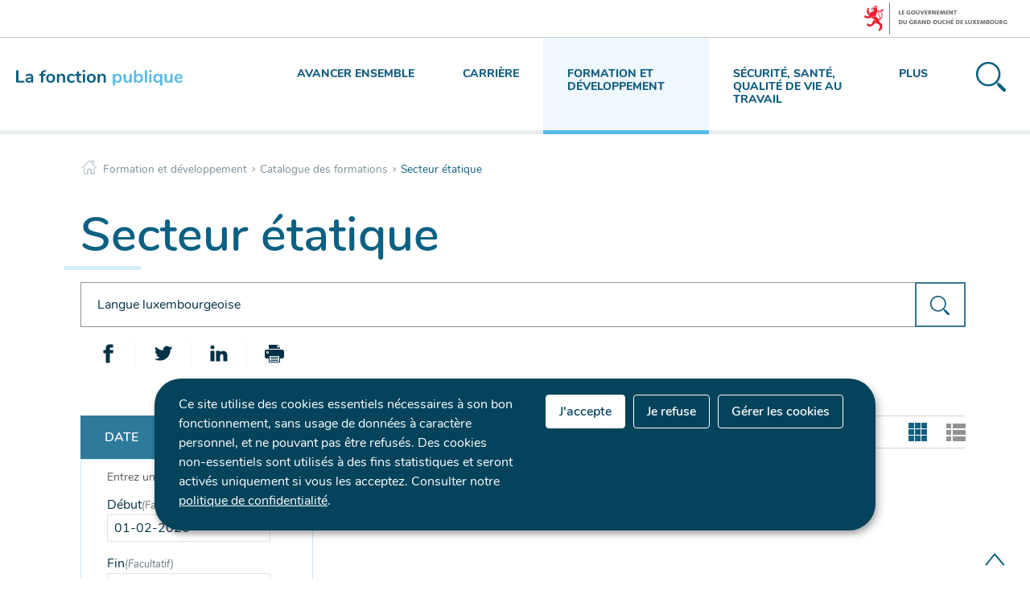

--- FILE ---
content_type: text/html;charset=utf-8
request_url: https://fonction-publique.public.lu/fr/formation-developpement/catalogue-formations/secteur-etatique.html?q=Langue+luxembourgeoise&r=f%2Faem_catalogue_formation_language%2Ffr&r=f%2Faem_catalogue_formation_sector%2Fetatique&r=f%2Faem_catalogue_formation_career_type%2Fcategorie+a&r=f%2Faem_catalogue_formation_career_type%2Fcategorie+b&r=f%2Faem_catalogue_formation_skills%2Fqualite+de+vie+au+travail&
body_size: 12098
content:

    
    <!doctype html>

    <!--[if IE 7]>
    <html dir="ltr" lang="fr" class="no-js ie ie7 ie-lt8 ie-lt9"><![endif]-->
    <!--[if IE 8]>
    <html dir="ltr" lang="fr" class="no-js ie ie8 ie-lt9"><![endif]-->
    <!--[if gte IE 9]>
    <html dir="ltr" lang="fr" class="no-js ie"><![endif]-->
    <!--[if !IE]><!-->
    <html class="no-js" dir="ltr" lang="fr">
    <!--<![endif]-->


    
    <head>
        <meta charset="utf-8"/>
        

        

    </meta>
    </meta>
    


        

        <script>
          ! function(e) {
            var a = e.style;
            e.className = "js" + (void 0 == a.flexWrap && void 0 == a.WebkitFlexWrap && void 0 == a.msFlexWrap ? " no-flexwrap" : "");
          }(document.documentElement);
        </script>

        <meta http-equiv="X-UA-Compatible" content="IE=edge"/>
        <meta name="viewport" content="width=device-width, initial-scale=1"/>

        
            <title>Secteur étatique &quot;Langue luxembourgeoise&quot; — Portail de la fonction publique - Luxembourg</title>
        
        

        
        
            <meta name="description"/>
        

        

    <link rel="apple-touch-icon" sizes="180x180" href="/etc.clientlibs/settings/wcm/designs/ctie/fonction_publique/clientlibs/default/resources/img/favicons/apple-touch-icon.png"/>
    <link rel="icon" type="image/png" sizes="32x32" href="/etc.clientlibs/settings/wcm/designs/ctie/fonction_publique/clientlibs/default/resources/img/favicons/favicon-32x32.png"/>
    <link rel="icon" type="image/png" sizes="16x16" href="/etc.clientlibs/settings/wcm/designs/ctie/fonction_publique/clientlibs/default/resources/img/favicons/favicon-16x16.png"/>
    <link rel="manifest" href="/etc.clientlibs/settings/wcm/designs/ctie/fonction_publique/clientlibs/default/resources/img/favicons/site.webmanifest"/>
    <link rel="mask-icon" href="/etc.clientlibs/settings/wcm/designs/ctie/fonction_publique/clientlibs/default/resources/img/favicons/safari-pinned-tab.svg" color="#5bbad5"/>
    <link rel="shortcut icon" href="/etc.clientlibs/settings/wcm/designs/ctie/fonction_publique/clientlibs/default/resources/img/favicons/favicon.ico"/>
    <meta name="msapplication-TileColor" content="#b91d47"/>
    <meta name="msapplication-TileImage" content="/etc.clientlibs/settings/wcm/designs/ctie/fonction_publique/clientlibs/default/resources/img/favicons/mstile-144x144.png"/>
    <meta name="msapplication-config" content="/etc.clientlibs/settings/wcm/designs/ctie/fonction_publique/clientlibs/default/resources/img/favicons/browserconfig.xml"/>
    <meta name="theme-color" content="#ffffff"/>

        
    <!--[if gte IE 9]><!-->

    
        
    
<link rel="stylesheet" href="/etc.clientlibs/settings/wcm/designs/ctie/fonction_publique/clientlibs/default.css" type="text/css">



    
    <!--<![endif]-->
    <!--TODO : check path for this item -->
    

    <!--[if lt IE 9]>
    <link rel="stylesheet" href="/etc.clientlibs/settings/wcm/designs/ctie/fonction_publique/clientlibs/default/resources/css/ie.css"/>
    <![endif]-->

    




        


        
            <script type="opt-in" data-type="application/javascript" data-name="adobedtm" data-src="//assets.adobedtm.com/990f8e50757a/e981bf2c9221/launch-c003663ce2e3.min.js" async></script>
        
        

    <!-- Facebook -->
    <meta property="og:type" content="article"/>
    <meta property="og:title" content="Secteur étatique"/>

    
    
        <meta property="og:description"/>
    

    <meta property="og:url"/>

    
        <meta property="og:image" content="http://fonction-publique.public.lu/dam-assets/pictures/photos/secteur-etatique.jpg/_jcr_content/renditions/thumb-xxhdpi.jpg"/>
        <meta property="og:image:type" content="image/png"/>
    
    

    

    <meta property="externalUrl"/>

    <!-- Twitter -->
    <meta property="twitter:card" content="summary"/>
    <meta property="twitter:title" content="Secteur étatique"/>

    
    
        <meta property="twitter:description"/>
    

    <meta property="twitter:url"/>

    
        <meta property="twitter:image" content="http://fonction-publique.public.lu/dam-assets/pictures/photos/secteur-etatique.jpg/_jcr_content/renditions/thumb-xxhdpi.jpg"/>
    
    
    


        <script src="//cdn.public.lu/vendor/html5shiv.js"></script>

        <script>
            function cookieExists (name) {
                var cks = document.cookie.split(';');
                for(var i = 0; i < cks.length; i++) {
                    if (cks[i].split('=')[0].trim() === name) {
                        return true;
                    }
                }
            }
            if (!cookieExists('isPublicWebsite')) {
                document.cookie = 'isPublicWebsite=true';
            }
        </script>

        
            
        

    </head>


    <body id="top" class=" ">
    

    
    
    
    <div class="skiplinks">
        <a href="#headernav">Menu de navigation principale</a>
        <a href="#main">Aller au contenu</a>
    </div>


    
    
    <div id="govbar" class="govbar">
        <span href="http://gouvernement.lu" class="govbar-logo" title="Le Gouvernement du Grand-Duché de Luxembourg">
                <img src="//cdn.public.lu/pictures/logos/gov/fr/gov-light.png" alt="Le Gouvernement du Grand-Duché de Luxembourg"/>
        </span>
        
    </div>
    


    
        
        




    
        
            
            


    

            
        
    


    

    

    
    <div class="page page--search-results ">

    
    
    <svg xmlns="http://www.w3.org/2000/svg" class="is-hidden iconset"><symbol viewBox="0 0 24 24" id="icon-hierarchy-error"><path d="M20.5 18c-.2-3.4-3-6-6.5-6h-2V5.9c1.4-.2 2.5-1.5 2.5-2.9 0-1.7-1.3-3-3-3s-3 1.3-3 3c0 1.5 1.1 2.7 2.5 2.9V12H9c-3.4 0-6.2 2.7-6.5 6-1.4.3-2.5 1.5-2.5 3 0 1.7 1.3 3 3 3s3-1.3 3-3c0-1.5-1.1-2.7-2.5-2.9C3.8 15.2 6.1 13 9 13h2v5.1c-1.4.2-2.5 1.5-2.5 2.9 0 1.7 1.3 3 3 3s3-1.3 3-3c0-1.5-1.1-2.7-2.5-2.9V13h2c2.9 0 5.2 2.2 5.5 5.1-1.4.2-2.5 1.4-2.5 2.9 0 1.7 1.3 3 3 3s3-1.3 3-3c0-1.5-1.1-2.7-2.5-3z"/></symbol><symbol viewBox="0 0 51.9 48.3" id="icon-home-breadcrumbs"><path d="M1 27.1c-.3 0-.5-.1-.7-.3-.4-.4-.4-1 0-1.4l25-25c.4-.4 1-.4 1.4 0l24.9 24.9c.4.4.4 1 0 1.4-.4.4-1 .4-1.4 0L26 2.4 1.7 26.8c-.2.2-.5.3-.7.3zM41.8 12.3c-.5 0-1-.4-1-1V3.7h-7.5c-.5 0-1-.4-1-1s.4-1 1-1h8.5c.5 0 1 .4 1 1v8.7c0 .5-.5.9-1 .9z"/><path d="M43.7 48.3H31.8c-.5 0-1-.4-1-1V32.8H20.7v14.5c0 .5-.4 1-1 1H8c-.5 0-1-.4-1-1V26.1c0-.5.4-1 1-1 .5 0 1 .4 1 1v20.2h9.8V31.8c0-.5.4-1 1-1h12.1c.5 0 1 .4 1 1v14.5h9.9V26.1c0-.5.4-1 1-1 .5 0 1 .4 1 1v21.2c-.1.5-.5 1-1.1 1z"/></symbol><symbol viewBox="0 0 51.9 48.3" id="icon-home-error"><path d="M1 27.1c-.3 0-.5-.1-.7-.3-.4-.4-.4-1 0-1.4l25-25c.4-.4 1-.4 1.4 0l24.9 24.9c.4.4.4 1 0 1.4-.4.4-1 .4-1.4 0L26 2.4 1.7 26.8c-.2.2-.5.3-.7.3zM41.8 12.3c-.5 0-1-.4-1-1V3.7h-7.5c-.5 0-1-.4-1-1s.4-1 1-1h8.5c.5 0 1 .4 1 1v8.7c0 .5-.5.9-1 .9z"/><path d="M43.7 48.3H31.8c-.5 0-1-.4-1-1V32.8H20.7v14.5c0 .5-.4 1-1 1H8c-.5 0-1-.4-1-1V26.1c0-.5.4-1 1-1 .5 0 1 .4 1 1v20.2h9.8V31.8c0-.5.4-1 1-1h12.1c.5 0 1 .4 1 1v14.5h9.9V26.1c0-.5.4-1 1-1 .5 0 1 .4 1 1v21.2c-.1.5-.5 1-1.1 1z"/></symbol><symbol viewBox="0 0 29.7 29.7" id="icon-search-anchor"><path id="search-anchor-search" d="M29.2 26.8l-5.1-5.1c-.5-.5-1.2-.6-1.8-.4l-1-1c4.3-4.8 4.1-12.2-.5-16.8C16-1.2 8.3-1.2 3.5 3.5c-4.8 4.8-4.8 12.5 0 17.3 4.6 4.6 12 4.8 16.8.5l1 1c-.3.6-.1 1.4.4 1.9l5.1 5.1c.7.7 1.8.7 2.4 0 .7-.8.7-1.8 0-2.5zm-9.8-7.4c-4 4-10.4 4-14.4 0S1 9 5 5s10.4-4 14.4 0c3.9 4 3.9 10.4 0 14.4z"/></symbol><symbol viewBox="0 0 29.7 29.7" id="icon-search-button"><path id="search-button-search" d="M29.2 26.8l-5.1-5.1c-.5-.5-1.2-.6-1.8-.4l-1-1c4.3-4.8 4.1-12.2-.5-16.8C16-1.2 8.3-1.2 3.5 3.5c-4.8 4.8-4.8 12.5 0 17.3 4.6 4.6 12 4.8 16.8.5l1 1c-.3.6-.1 1.4.4 1.9l5.1 5.1c.7.7 1.8.7 2.4 0 .7-.8.7-1.8 0-2.5zm-9.8-7.4c-4 4-10.4 4-14.4 0S1 9 5 5s10.4-4 14.4 0c3.9 4 3.9 10.4 0 14.4z"/></symbol><symbol viewBox="0 0 378.8 371.2" id="icon-covid"><g fill="none" stroke="#515151" stroke-width="11" stroke-linejoin="round" stroke-miterlimit="10"><path stroke-linecap="round" d="M264.6 137.9c10 5.4 35.2 6.2 54.4-13.5 16.9-27.3 31.7-5.6 36.8 11.3s4.5 43.2-24.6 29.6c-26.8-5.9-47.5 8.6-52.9 18.6M284 115.2c-7.6-10.3-16.7-19.2-26.8-26.5 3.5-11.6 9.8-22.2 21-26.2 30.2-11 12-29.9-3.6-38.3-15.5-8.4-41.3-13.2-34 18 2.7 11.6-2.6 22.7-10.4 32-12-4.6-24.8-7.4-38-8M82.7 259.2c7.6 10.3 16.7 19.2 26.8 26.5-3.5 11.6-9.8 22.2-21 26.2-30.2 11-12 29.9 3.6 38.3s41.3 13.2 34-18c-2.7-11.6 2.6-22.7 10.4-32 12 4.6 24.8 7.4 38 8M88.3 190.5c-5.4 10-26.1 24.5-52.9 18.6-29.1-13.6-29.6 12.7-24.6 29.6 5.1 16.9 19.9 38.6 36.8 11.3 19.2-19.6 44.5-18.8 54.4-13.5M128.3 107.6c5.9-10.5 7.4-42.3-14-56.9-29.3-17.4-1.9-34.3 16.4-39.8 18.3-5.5 50.5-6.4 35.5 24.3-8.7 26.4 8.8 49.7 19.5 55.3M59.7 182.2c.7-12.7 3.4-25.2 7.9-36.9-9.3-7.8-20.3-13.2-32-10.4-31.3 7.4-26.4-18.4-18-34 8.4-15.5 27.3-33.7 38.3-3.6 4.1 11.2 14.6 17.5 26.2 21 7.5-10.5 16.7-19.8 27.4-27.5M256.2 198.6c-5.9-7.8-16.2-11.6-26.1-8.6-12.7 3.8-19.9 17.2-16.1 29.9 2.4 7.9 8.5 13.7 15.8 16M231.7 139.4c-3.8-12.7-17.2-19.9-29.9-16.1s-19.9 17.2-16.1 29.9c3.8 12.7 17.2 19.9 29.9 16.1 12.6-3.8 19.9-17.2 16.1-29.9zM150.4 146.9c-3.8-12.7-17.2-19.9-29.9-16.1-12.7 3.8-19.9 17.2-16.1 29.9 3.8 12.7 17.2 19.9 29.9 16.1 12.7-3.8 19.9-17.2 16.1-29.9zM181 221.3c-3.8-12.7-17.2-19.9-29.9-16.1-12.7 3.8-19.9 17.2-16.1 29.9 3.8 12.7 17.2 19.9 29.9 16.1 12.7-3.8 19.9-17.2 16.1-29.9z"/><path d="M307.3 363.2h56c6.4 0 10.2-8.1 6.5-14l-80-126.3c-3.2-5-9.8-5-13 0l-80 126.3c-3.7 5.9 0 14 6.5 14h56M283.3 275.2v64M283.3 355.2v16"/></g></symbol><symbol viewBox="0 0 46.5 44" id="icon-formations"><g fill="none" stroke="#505050" stroke-width="1.3" stroke-miterlimit="10"><path d="M41.5 33h4V1h-44v32h4M.5 43h46"/><path d="M36.5 30v-3c0-2.2-1.8-4-4-4h-2c-2.2 0-4 1.8-4 4v3M18.5 37v-.9c0-2.8-2.2-4.1-5-4.1s-5 1.3-5 4.1v.9M28.5 37v-.9c0-2.8-2.2-4.1-5-4.1s-5 1.3-5 4.1v.9M38.5 37v-.9c0-2.8-2.2-4.1-5-4.1s-5 1.3-5 4.1v.9M13.5 43v-1.9c0-2.8-2.2-4.1-5-4.1s-5 1.3-5 4.1V43M23.5 43v-1.9c0-2.8-2.2-4.1-5-4.1s-5 1.3-5 4.1V43M33.5 43v-1.9c0-2.8-2.2-4.1-5-4.1s-5 1.3-5 4.1V43M43.5 43v-1.9c0-2.8-2.2-4.1-5-4.1s-5 1.3-5 4.1V43M31.5 20c1.7 0 3-1.3 3-3v-1c0-1.7-1.3-3-3-3s-3 1.3-3 3v1c0 1.7 1.3 3 3 3z"/></g></symbol><symbol viewBox="0 0 48 45.1" id="icon-emploi"><g fill="none" stroke="#505050" stroke-width="1.3" stroke-miterlimit="10"><path stroke-linecap="round" stroke-linejoin="round" d="M26 10.1h7v30h-7zM4 1.1h7v39H4zM15 19.1h7v21h-7zM37 23.1h7v17h-7z"/><path d="M48 44.1H0"/></g></symbol><symbol viewBox="0 0 39.1 45.5" id="icon-faq"><g fill="none" stroke="#505050" stroke-width="1.5" stroke-miterlimit="10"><circle cx="19.1" cy="28.9" r="3"/><path d="M16.1 18.9c0-2.7 4.1-5.5 5.7-7.1 1.4-1.4 1.2-3.7-.4-4.9-1-.7-2.4-.7-3.4-.1-.9.6-1.4 1.4-1.5 2.4 0 1.2-.1 1.7-1.3 1.7h-3c-1.2 0-1-.5-1-1.7.1-2.4 1.2-4.7 3.3-6.3 2.8-2.2 6.8-2.4 9.8-.4 4.6 3.1 5 9.4 1.3 13-1.2 1.1-4.4 3-4.4 4.4v2c0 .6-.3 1-.9 1h-3c-.6 0-1.1-.4-1.1-1v-3z"/><path stroke-linejoin="round" d="M31.1 14.9h3c2.2 0 4 1.8 4 4v14c0 2.2-1.8 4-4 4H18.7l-7 7.2c-.6.6-1.7.2-1.7-.7v-6.5H5c-2.2 0-4-1.8-4-4v-14c0-2.2 1.8-4 4-4h3"/></g></symbol><symbol viewBox="0 0 48.8 42.3" id="icon-carrieres"><g fill="none" stroke="#505050" stroke-width="1.5" stroke-miterlimit="10"><path d="M20.5 29.4v-2c0-1.3-2.8-3-5-3s-5 1.7-5 3v2M15.5 17.4c-1.6 0-3 1.1-3 2.5v2c0 1.4 1.4 2.5 3 2.5s3-1.1 3-2.5v-2c0-1.4-1.5-2.5-3-2.5z"/><path d="M1.5 11.4h46v30h-46zM4.5 9.4v-3h40v3M7.5 4.4v-3h34v3M24.5 18.4h15M24.5 23.4h15M24.5 28.4h15M9.5 33.4h30"/></g></symbol><symbol viewBox="0 0 366 358.6" id="icon-fp2025"><g fill="none" stroke="#515151" stroke-width="9" stroke-miterlimit="10"><path stroke-linecap="round" stroke-linejoin="round" d="M190.5 326.8v-26.9c0-19.2-24.6-29.1-40-29.1s-40 9.9-40 29.1v26.9"/><path stroke-linejoin="round" d="M150.5 270.8c14 0 24-9.1 24-22.4v-11.2c0-13.3-10-22.4-24-22.4s-24 9.1-24 22.4v11.2c0 13.3 10.1 22.4 24 22.4z"/><path stroke-linecap="round" stroke-linejoin="round" d="M310.5 350.8v-26.9c0-19.2-24.6-29.1-40-29.1-15.4 0-40 9.9-40 29.1v26.9"/><path stroke-linejoin="round" d="M270.5 294.8c14 0 24-9.1 24-22.4v-11.2c0-13.3-10-22.4-24-22.4s-24 9.1-24 22.4v11.2c0 13.3 10.1 22.4 24 22.4z"/><path d="M110.5 222.8h-24v31c0 7.8-10 11-14.5 4.6l-25.5-35.7h-24c-8.8 0-16-7.2-16-16v-120c0-8.8 7.2-16 16-16h192c8.8 0 16 7.2 16 16v120c0 8.8-7.2 16-16 16h-24"/><path d="M246.5 174.8h32v31c0 7.8 10 11 14.5 4.6l25.5-35.7h24c8.8 0 16-7.2 16-16v-136c0-8.8-7.2-16-16-16h-224c-8.8 0-16 7.2-16 16v32"/></g></symbol><symbol viewBox="0 0 24 24" id="icon-email-error"><g id="email-error-Filled_Icons"><path d="M22.7 5l-10.4 8.4c-.1.1-.2.1-.3.1-.1 0-.2 0-.3-.1L1.3 5c-.2.3-.3.6-.3 1v11c0 1.1.9 2 2 2h18c1.1 0 2-.9 2-2V6c0-.4-.1-.7-.3-1z"/><path d="M22 4.3c-.3-.2-.6-.3-1-.3H3c-.4 0-.7.1-1 .3l10 8.1 10-8.1z"/></g></symbol><symbol viewBox="0 0 24 24" id="icon-navigation-anchor"><path d="M2.8 6h18.5c.6 0 1-.4 1-1s-.4-1-1-1H2.8c-.5 0-1 .4-1 1s.5 1 1 1zM21.3 9H2.8c-.6 0-1 .4-1 1s.4 1 1 1h18.5c.6 0 1-.4 1-1s-.4-1-1-1zM21.3 14H2.8c-.6 0-1 .4-1 1s.4 1 1 1h18.5c.6 0 1-.4 1-1s-.4-1-1-1zM21.3 19H2.8c-.6 0-1 .4-1 1s.4 1 1 1h18.5c.6 0 1-.4 1-1s-.4-1-1-1z"/></symbol><symbol viewBox="0 0 24 24" id="icon-navigation-close"><path d="M13.4 12L23.7 1.7c.4-.4.4-1 0-1.4-.4-.4-1-.4-1.4 0L12 10.6 1.7.3C1.3-.1.7-.1.3.3c-.4.4-.4 1 0 1.4L10.6 12 .3 22.3c-.4.4-.4 1 0 1.4.2.2.4.3.7.3.3 0 .5-.1.7-.3L12 13.4l10.3 10.3c.2.2.5.3.7.3.3 0 .5-.1.7-.3.4-.4.4-1 0-1.4L13.4 12z" id="navigation-close-Filled_Icons"/></symbol><symbol viewBox="0 0 24 24" id="icon-subnav-anchor"><path d="M23 11H13V1c0-.6-.4-1-1-1s-1 .4-1 1v10H1c-.6 0-1 .4-1 1s.4 1 1 1h10v10c0 .6.4 1 1 1s1-.4 1-1V13h10c.6 0 1-.4 1-1s-.4-1-1-1z"/></symbol><symbol viewBox="0 0 24 24" id="icon-subnav-close"><path d="M13.4 12L23.7 1.7c.4-.4.4-1 0-1.4-.4-.4-1-.4-1.4 0L12 10.6 1.7.3C1.3-.1.7-.1.3.3c-.4.4-.4 1 0 1.4L10.6 12 .3 22.3c-.4.4-.4 1 0 1.4.2.2.4.3.7.3.3 0 .5-.1.7-.3L12 13.4l10.3 10.3c.2.2.5.3.7.3.3 0 .5-.1.7-.3.4-.4.4-1 0-1.4L13.4 12z" id="subnav-close-Filled_Icons"/></symbol><symbol viewBox="0 0 24 24" id="icon-langswitch"><path d="M21.1 4.2c-.5 1.3-1.4 3.5-2.9 4.2-.1.1-.2.1-.3 0-1.1-.3-2.1.1-2.7.4.2.3.5.8.7 1.8.2.1.6 0 .8-.1.2-.1.4-.1.6.1 1.2 1.2-.4 2.8-1.3 3.8l-.5.5.1.1c.2.2.5.5.6.9 0 .3-.1.6-.4.8-.5.5-1 .8-1.4 1-.1 1.7-1.4 2.7-3.5 2.7-1 0-2-2.5-2-3 0-.4.2-.7.3-1 .1-.2.2-.4.2-.5 0-.2-.4-.7-.9-1.1-.1-.1-.1-.2-.1-.4 0-.4-.1-.7-.2-.9-.3-.2-.8-.2-1.5-.2h-.8c-1.6 0-2-1.6-2-2.5 0-.2 0-3.9 2.9-4.5 1.3-.3 2.2-.2 2.7.2.3.4.4.6.5.7.5.4 1.5.2 2.3 0 .3-.1.5-.1.8-.2.1-.8.1-1.7 0-2-.6.3-1.2.3-1.7 0s-.8-.8-.9-1.5C10.4 2.1 13.1.9 15 .3c-1-.3-2-.4-3.1-.4C5.4 0 0 5.4 0 12s5.4 12 12 12 12-5.4 12-12c0-3-1.1-5.7-2.9-7.8z"/></symbol><symbol viewBox="0 0 24 24" id="icon-back-to-top"><path d="M1.5 19.5c-.2 0-.4-.1-.6-.2-.4-.3-.5-1-.1-1.4l10.5-13c.2-.2.5-.4.8-.4s.6.1.8.4l11 13c.4.4.3 1.1-.1 1.4-.4.4-1.1.3-1.4-.1L12 7.1l-9.7 12c-.2.3-.5.4-.8.4"/></symbol><symbol viewBox="0 0 24 24" id="icon-langswitch-button"><path d="M12 19.5c-.3 0-.6-.1-.8-.4l-11-13c-.4-.4-.3-1.1.1-1.4.4-.4 1.1-.3 1.4.1L12 17 22.2 4.9c.4-.4 1-.5 1.4-.1s.5 1 .1 1.4l-11 13c-.1.2-.4.3-.7.3"/></symbol><symbol viewBox="0 0 24 24" id="icon-dropdown-button"><path d="M12 19.5c-.3 0-.6-.1-.8-.4l-11-13c-.4-.4-.3-1.1.1-1.4.4-.4 1.1-.3 1.4.1L12 17 22.2 4.9c.4-.4 1-.5 1.4-.1s.5 1 .1 1.4l-11 13c-.1.2-.4.3-.7.3"/></symbol><symbol viewBox="0 0 24 24" id="icon-previous-pagination"><path d="M18.5 24c-.2 0-.5-.1-.6-.2l-13-11c-.2-.2-.4-.5-.4-.8s.1-.6.4-.8l13-11c.4-.4 1.1-.3 1.4.1.4.4.3 1.1-.1 1.4L7 12l12.1 10.2c.4.4.5 1 .1 1.4-.1.3-.4.4-.7.4"/></symbol><symbol viewBox="0 0 24 24" id="icon-next-pagination"><path d="M5.5 24c-.3 0-.6-.1-.8-.4-.4-.4-.3-1.1.1-1.4L17 12 4.9 1.8c-.4-.4-.5-1-.1-1.4s1-.5 1.4-.1l13 11c.2.2.4.5.4.8s-.1.6-.4.8l-13 11c-.2 0-.5.1-.7.1"/></symbol><symbol viewBox="0 0 24 24" id="icon-remove-shop"><path d="M17.2 12l6.7-6.6c.1-.1.1-.3.1-.4 0-.1-.1-.3-.1-.4L19.4.1c-.1 0-.2-.1-.4-.1-.1 0-.3.1-.4.1L12 6.8 5.4.1C5.3 0 5.2 0 5 0c-.1 0-.2 0-.3.1L.2 4.6c-.2.2-.2.5 0 .7L6.8 12 .1 18.6c-.2.2-.2.5 0 .7l4.5 4.5c.1.1.3.2.4.2.1 0 .3-.1.4-.1l6.7-6.6 6.6 6.7h.3c.1 0 .3 0 .4-.1l4.5-4.5c.2-.2.2-.5 0-.7L17.2 12z" id="remove-shop-Filled_Icons"/></symbol><symbol viewBox="0 0 24 24" id="icon-book-download"><g id="book-download-Filled_Icons"><path d="M19.5 4h-13C5.7 4 5 3.3 5 2.5S5.7 1 6.5 1h13c.3 0 .5-.2.5-.5s-.2-.5-.5-.5h-13C5.1 0 4 1.1 4 2.5v14C4 17.9 5.1 19 6.5 19H11v-7c0-.8.7-1.5 1.5-1.5s1.5.7 1.5 1.5v7h5.5c.3 0 .5-.2.5-.5v-14c0-.3-.2-.5-.5-.5z"/><path d="M15.4 20.6s-.1 0 0 0c-.2-.2-.5-.2-.7 0l-1.1 1.1-.6.6V12c0-.3-.2-.5-.5-.5s-.5.2-.5.5v10.3l-.5-.5-1.1-1.1s-.1-.1-.2-.1h-.4c-.1 0-.1.1-.2.1 0 0-.1.1-.1.2v.4c0 .1.1.1.1.2l1.7 1.7.8.8.1.1h.4c.1 0 .1-.1.2-.1l.8-.8 1.7-1.7s.1-.1.1-.2v-.2-.2-.3zM6.5 2c-.3 0-.5.2-.5.5s.2.5.5.5h12c.3 0 .5-.2.5-.5s-.2-.5-.5-.5h-12z"/></g></symbol><symbol viewBox="0 0 24 24" id="icon-book-order"><g id="book-order-Filled_Icon"><path d="M12 18c0-.3.1-.7.2-1H8.4l-.2-1h4.3c1-2.3 3.3-4 6-4 1.2 0 2.4.4 3.4 1L24 6.7c.1-.2 0-.3-.1-.5-.1-.1-.2-.2-.4-.2H5.8L4.5.4C4.4.2 4.2 0 4 0H.5C.2 0 0 .2 0 .5s.2.5.5.5h3.1l3.8 16.1c-.8.3-1.4 1-1.4 1.9 0 1.1.9 2 2 2s2-.9 2-2c0-.4-.1-.7-.3-1H12z"/><path d="M18.5 13c-3 0-5.5 2.5-5.5 5.5s2.5 5.5 5.5 5.5 5.5-2.5 5.5-5.5-2.5-5.5-5.5-5.5zm2.5 6h-2v2c0 .3-.2.5-.5.5s-.5-.2-.5-.5v-2h-2c-.3 0-.5-.2-.5-.5s.2-.5.5-.5h2v-2c0-.3.2-.5.5-.5s.5.2.5.5v2h2c.3 0 .5.2.5.5s-.2.5-.5.5z"/></g></symbol><symbol viewBox="0 0 24 24" id="icon-logo-facebook"><path d="M18.8 7.5h-4.3V5.6c0-.9.6-1.1 1-1.1h3v-4h-4.3c-3.9 0-4.7 2.9-4.7 4.8v2.1h-3v4h3v12h5v-12h3.9l.4-3.9z" id="logo-facebook-Filled_Icons"/></symbol><symbol viewBox="0 0 24 24" id="icon-logo-google-plus"><g id="logo-google-plus-Filled_Icons"><path d="M11.4 12.9c-.7-.5-1.4-1.3-1.4-1.5 0-.4 0-.6 1-1.4 1.2-1 1.9-2.2 1.9-3.6 0-1.2-.4-2.3-1-3h.5c.1 0 .2 0 .3-.1l1.4-1c.2-.1.2-.3.2-.5-.1-.2-.2-.3-.5-.3H7.6c-.7 0-1.3.1-2 .3-2.2.8-3.8 2.7-3.8 4.7 0 2.8 2.1 4.8 5 4.9-.1.2-.1.4-.1.6 0 .4.1.8.3 1.2h-.1c-2.7 0-5.2 1.3-6.1 3.3-.2.5-.4 1-.4 1.6 0 .5.1 1 .4 1.4.6 1 1.8 1.9 3.5 2.3.9.2 1.8.3 2.8.3.9 0 1.7-.1 2.5-.3 2.4-.7 4-2.5 4-4.5.1-2-.5-3.2-2.2-4.4zm-7.7 4.5c0-1.4 1.8-2.7 3.9-2.7h.1c.5 0 .9.1 1.3.2.1.1.3.2.4.3 1 .7 1.6 1.1 1.8 1.8 0 .2.1.3.1.5 0 1.8-1.3 2.7-4 2.7-2.1 0-3.6-1.2-3.6-2.8zM5.6 3.9c.3-.4.8-.6 1.2-.6h.1c1.3 0 2.6 1.5 2.9 3.3.1 1-.1 2-.6 2.5-.4.5-.8.7-1.3.7C6.5 9.7 5.2 8.2 5 6.4c-.2-1 0-1.9.6-2.5zM23.5 9.5h-3v-3h-2v3h-3v2h3v3h2v-3h3z"/></g></symbol><symbol viewBox="0 0 24 24" id="icon-logo-linkedin"><path d="M6.5 21.5h-5v-13h5v13zM4 6.5C2.5 6.5 1.5 5.3 1.5 4s1-2.4 2.5-2.4S6.5 2.7 6.5 4c.1 1.4-.9 2.5-2.5 2.5zm11.5 6c-1.1 0-2 .9-2 2v7h-5s.1-12 0-13h5V10s1.5-1.4 3.9-1.4c3 0 5.1 2.1 5.1 6.3v6.7h-5v-7c0-1.2-.9-2.1-2-2.1z" id="logo-linkedin-Filled_Icons"/></symbol><symbol viewBox="0 0 24 24" id="icon-logo-rss"><g id="logo-rss-Filled_Icons"><path d="M12.5 24h-1c0-6.4-5.2-11.5-11.5-11.5v-1c6.9 0 12.5 5.6 12.5 12.5zM0 18.5V24h5.5c0-3.4-2.1-5.5-5.5-5.5z"/><path d="M20 24h-1C19 13.5 10.5 5 0 5V4c11 0 20 9 20 20z"/></g></symbol><symbol viewBox="0 0 24 24" id="icon-logo-twitter"><path d="M23.4 4.8c-.8.4-1.5.4-2.2 0 .9-.6 1-1 1.3-2-.9.5-1.9.9-2.9 1.1-.8-.9-2-1.4-3.3-1.4-2.5 0-4.5 2-4.5 4.5 0 .4 0 .7.1 1-3.8-.2-7.1-2-9.4-4.7-.3.7-.6 1.5-.6 2.3 0 1.6.8 3 2 3.8-.7 0-1.4-.2-2.1-.6v.1c0 2.2 1.6 4 3.6 4.5-.7.2-1.4.2-2.1.1.6 1.8 2.3 3.1 4.2 3.2-1.9 1.5-4.4 2.2-6.7 1.9 2 1.3 4.4 2 7 2 8.4 0 12.9-6.9 12.9-12.9v-.6c1.1-.8 2.1-1.4 2.7-2.3z" id="logo-twitter-Filled_Icons"/></symbol><symbol viewBox="0 0 24 24" id="icon-logo-email"><g id="logo-email-Filled_Icons"><path d="M22.7 5l-10.4 8.4c-.1.1-.2.1-.3.1-.1 0-.2 0-.3-.1L1.3 5c-.2.3-.3.6-.3 1v11c0 1.1.9 2 2 2h18c1.1 0 2-.9 2-2V6c0-.4-.1-.7-.3-1z"/><path d="M22 4.3c-.3-.2-.6-.3-1-.3H3c-.4 0-.7.1-1 .3l10 8.1 10-8.1z"/></g></symbol><symbol viewBox="0 0 24 24" id="icon-logo-print"><g id="logo-print-Filled_Icons"><circle cx="3.5" cy="10.5" r=".5"/><path d="M21.5 7h-19C1.1 7 0 8.1 0 9.5v6C0 16.9 1.1 18 2.5 18H5v4.5c0 .3.2.5.5.5h13c.3 0 .5-.2.5-.5V18h2.5c1.4 0 2.5-1.1 2.5-2.5v-6C24 8.1 22.9 7 21.5 7zm-18 5c-.8 0-1.5-.7-1.5-1.5S2.7 9 3.5 9 5 9.7 5 10.5 4.3 12 3.5 12zM18 22H6v-7h12v7zM5.5 6h13c.3 0 .5-.2.5-.5v-1c0-.1-.1-.3-.1-.4l-3-3c-.1 0-.3-.1-.4-.1h-10c-.3 0-.5.2-.5.5v4c0 .3.2.5.5.5zm10-4.5l3 3h-3v-3z"/><path d="M7.5 17h9c.3 0 .5-.2.5-.5s-.2-.5-.5-.5h-9c-.3 0-.5.2-.5.5s.2.5.5.5zM7.5 19h9c.3 0 .5-.2.5-.5s-.2-.5-.5-.5h-9c-.3 0-.5.2-.5.5s.2.5.5.5zM7.5 21h9c.3 0 .5-.2.5-.5s-.2-.5-.5-.5h-9c-.3 0-.5.2-.5.5s.2.5.5.5z"/></g></symbol><symbol viewBox="0 0 24 24" id="icon-external-link"><path d="M17 12.5c-.6 0-1 .4-1 1V19H5V8h5.5c.6 0 1-.4 1-1s-.4-1-1-1H4c-.6 0-1 .4-1 1v13c0 .6.4 1 1 1h13c.6 0 1-.4 1-1v-6.5c0-.6-.4-1-1-1z"/><path d="M20.9 3.6c-.1-.2-.3-.4-.5-.5-.1-.1-.3-.1-.4-.1h-6c-.6 0-1 .4-1 1s.4 1 1 1h3.6L6.8 15.8c-.4.4-.4 1 0 1.4.2.2.5.3.7.3s.5-.1.7-.3L19 6.4V10c0 .6.4 1 1 1s1-.4 1-1V4c0-.1 0-.3-.1-.4z"/></symbol><symbol viewBox="0 0 24 24" id="icon-arrow-left"><path d="M18.5 24c-.2 0-.5-.1-.6-.2l-13-11c-.2-.2-.4-.5-.4-.8s.1-.6.4-.8l13-11c.4-.4 1.1-.3 1.4.1.4.4.3 1.1-.1 1.4L7 12l12.1 10.2c.4.4.5 1 .1 1.4-.1.3-.4.4-.7.4"/></symbol><symbol viewBox="0 0 24 24" id="icon-arrow-right"><path d="M5.5 24c-.3 0-.6-.1-.8-.4-.4-.4-.3-1.1.1-1.4L17 12 4.9 1.8c-.4-.4-.5-1-.1-1.4s1-.5 1.4-.1l13 11c.2.2.4.5.4.8s-.1.6-.4.8l-13 11c-.2 0-.5.1-.7.1"/></symbol><symbol viewBox="0 0 24 24" id="icon-album-infos-download"><path d="M11.6 18.9c.1.1.2.1.4.1.1 0 .3-.1.4-.1l7-7c.1-.1.2-.4.1-.5-.1-.3-.3-.4-.5-.4h-3V.5c0-.3-.2-.5-.5-.5h-7c-.3 0-.5.2-.5.5V11H5c-.2 0-.4.1-.5.3-.1.2 0 .4.1.5l7 7.1z"/><path d="M23 17.5c-.6 0-1 .4-1 1V22H2v-3.5c0-.6-.4-1-1-1s-1 .4-1 1V23c0 .6.4 1 1 1h22c.6 0 1-.4 1-1v-4.5c0-.6-.4-1-1-1z"/></symbol><symbol viewBox="0 0 24 24" id="icon-slideshow-download"><path d="M11.6 18.9c.1.1.2.1.4.1.1 0 .3-.1.4-.1l7-7c.1-.1.2-.4.1-.5-.1-.3-.3-.4-.5-.4h-3V.5c0-.3-.2-.5-.5-.5h-7c-.3 0-.5.2-.5.5V11H5c-.2 0-.4.1-.5.3-.1.2 0 .4.1.5l7 7.1z"/><path d="M23 17.5c-.6 0-1 .4-1 1V22H2v-3.5c0-.6-.4-1-1-1s-1 .4-1 1V23c0 .6.4 1 1 1h22c.6 0 1-.4 1-1v-4.5c0-.6-.4-1-1-1z"/></symbol><symbol viewBox="0 0 24 24" id="icon-gallery-album-download"><path d="M11.6 18.9c.1.1.2.1.4.1.1 0 .3-.1.4-.1l7-7c.1-.1.2-.4.1-.5-.1-.3-.3-.4-.5-.4h-3V.5c0-.3-.2-.5-.5-.5h-7c-.3 0-.5.2-.5.5V11H5c-.2 0-.4.1-.5.3-.1.2 0 .4.1.5l7 7.1z"/><path d="M23 17.5c-.6 0-1 .4-1 1V22H2v-3.5c0-.6-.4-1-1-1s-1 .4-1 1V23c0 .6.4 1 1 1h22c.6 0 1-.4 1-1v-4.5c0-.6-.4-1-1-1z"/></symbol><symbol viewBox="0 0 24 24" id="icon-gallery-album-category"><path d="M.5 0C.4 0 .2.1.1.2c0 0-.1.2-.1.3V9c0 .1.1.3.1.4l14.5 14.5c.2.1.3.1.4.1h.1c.2 0 .3-.2.4-.3l1.9-6.2 6.2-1.9c.2-.1.3-.2.3-.4s0-.4-.1-.5L9.3.2C9.3.1 9.1 0 9 0H.5zm5 8C4.1 8 3 6.9 3 5.5S4.1 3 5.5 3 8 4.1 8 5.5 6.9 8 5.5 8z"/></symbol><symbol viewBox="0 0 24 24" id="icon-box-organization-address"><path d="M12 0C7.6 0 4 3.6 4 8c0 4.2 7.3 15.3 7.6 15.8.1.1.2.2.4.2s.3-.1.4-.2C12.7 23.3 20 12.3 20 8c0-4.4-3.6-8-8-8zm0 11.5c-1.9 0-3.5-1.6-3.5-3.5s1.6-3.5 3.5-3.5 3.5 1.6 3.5 3.5-1.6 3.5-3.5 3.5z"/></symbol><symbol viewBox="0 0 24 24" id="icon-box-organization-phone"><g id="box-organization-phone-Filled_Icons"><path d="M17.5 15.6c0-.2-.1-.4-.2-.5L16 13.7c-.2-.2-.3-.2-.5-.2s-.5.1-.7.3l-.5.5c-.2.2-.5.2-.7 0-1.5-1.2-2.9-2.6-4.1-4.1-.2-.2-.1-.5 0-.7L10 9c.2-.2.3-.4.3-.6 0-.2-.1-.4-.2-.5L8.9 6.7c-.1-.2-.3-.2-.5-.2s-.4.1-.6.3l-.8.8c-.5.5-.7 1.3-.3 1.8 2 3.2 4.7 5.9 7.9 7.9.5.3 1.3.2 1.8-.3l.3-.3.5-.5c.2-.2.3-.4.3-.6z"/><path d="M12 0C5.4 0 0 5.4 0 12s5.4 12 12 12 12-5.4 12-12S18.6 0 12 0zm8.4 17.8c-.2.2-.5.3-.7.1-.2-.2-.3-.5-.1-.7 1.1-1.5 1.6-3.3 1.6-5.2 0-5.1-4.1-9.2-9.2-9.2S2.8 6.9 2.8 12s4.1 9.2 9.2 9.2c2.4 0 4-.6 4.6-1.8.3-.5.3-1.1.3-1.5-.5.4-1 .6-1.6.6-.4 0-.9-.1-1.2-.3-3.3-2.1-6.1-4.9-8.2-8.2-.6-1-.5-2.3.4-3.1l.8-.8c.7-.7 1.9-.8 2.5-.1l1.3 1.3c.3.3.5.8.5 1.3s-.2.9-.6 1.3l-.1.1c1 1.2 2.1 2.3 3.3 3.3l.2-.2c.7-.7 1.9-.7 2.5-.1l1.3 1.3c.3.3.5.8.5 1.3s-.2.9-.6 1.3l-.2.2c.2.6.3 1.6-.1 2.5-.5 1.2-1.9 2.6-5.6 2.6-5.6 0-10.2-4.6-10.2-10.2S6.4 1.8 12 1.8 22.2 6.4 22.2 12c0 2.1-.6 4.1-1.8 5.8z"/></g></symbol><symbol viewBox="0 0 24 24" id="icon-box-organization-fax"><path d="M0 7.5v13c0 .8.7 1.5 1.5 1.5H2V6h-.5C.7 6 0 6.7 0 7.5zM7.5 3H6V.5c0-.3-.2-.5-.5-.5S5 .2 5 .5v2.6c-1.1.2-2 1.2-2 2.4v16C3 22.9 4.1 24 5.5 24h2c1.4 0 2.5-1.1 2.5-2.5v-16C10 4.1 8.9 3 7.5 3zM21.5 6H11v16h10.5c.8 0 1.5-.7 1.5-1.5v-13c0-.8-.7-1.5-1.5-1.5zM14 18h-1v-1h1v1zm0-2h-1v-1h1v1zm0-2h-1v-1h1v1zm3 4h-1v-1h1v1zm0-2h-1v-1h1v1zm0-2h-1v-1h1v1zm3 4h-1v-1h1v1zm0-2h-1v-1h1v1zm0-2h-1v-1h1v1zm0-3.5c0 .3-.2.5-.5.5h-6c-.3 0-.5-.2-.5-.5v-2c0-.3.2-.5.5-.5h6c.3 0 .5.2.5.5v2z"/><path d="M22 6.5h-1V2.7L18.8 1H13v5.5h-1v-6c0-.3.2-.5.5-.5H19c.1 0 .2 0 .3.1l2.5 2c.1.1.2.2.2.4v4z"/><g><path d="M14 2h3.5v1H14z"/></g><g><path d="M14 4h6v1h-6z"/></g></symbol><symbol viewBox="0 0 24 24" id="icon-box-organization-email"><g id="box-organization-email-Filled_Icons"><path d="M22.7 5l-10.4 8.4c-.1.1-.2.1-.3.1-.1 0-.2 0-.3-.1L1.3 5c-.2.3-.3.6-.3 1v11c0 1.1.9 2 2 2h18c1.1 0 2-.9 2-2V6c0-.4-.1-.7-.3-1z"/><path d="M22 4.3c-.3-.2-.6-.3-1-.3H3c-.4 0-.7.1-1 .3l10 8.1 10-8.1z"/></g></symbol><symbol viewBox="0 0 24 24" id="icon-geoportail-phone"><g id="geoportail-phone-Filled_Icons"><path d="M17.5 15.6c0-.2-.1-.4-.2-.5L16 13.7c-.2-.2-.3-.2-.5-.2s-.5.1-.7.3l-.5.5c-.2.2-.5.2-.7 0-1.5-1.2-2.9-2.6-4.1-4.1-.2-.2-.1-.5 0-.7L10 9c.2-.2.3-.4.3-.6 0-.2-.1-.4-.2-.5L8.9 6.7c-.1-.2-.3-.2-.5-.2s-.4.1-.6.3l-.8.8c-.5.5-.7 1.3-.3 1.8 2 3.2 4.7 5.9 7.9 7.9.5.3 1.3.2 1.8-.3l.3-.3.5-.5c.2-.2.3-.4.3-.6z"/><path d="M12 0C5.4 0 0 5.4 0 12s5.4 12 12 12 12-5.4 12-12S18.6 0 12 0zm8.4 17.8c-.2.2-.5.3-.7.1-.2-.2-.3-.5-.1-.7 1.1-1.5 1.6-3.3 1.6-5.2 0-5.1-4.1-9.2-9.2-9.2S2.8 6.9 2.8 12s4.1 9.2 9.2 9.2c2.4 0 4-.6 4.6-1.8.3-.5.3-1.1.3-1.5-.5.4-1 .6-1.6.6-.4 0-.9-.1-1.2-.3-3.3-2.1-6.1-4.9-8.2-8.2-.6-1-.5-2.3.4-3.1l.8-.8c.7-.7 1.9-.8 2.5-.1l1.3 1.3c.3.3.5.8.5 1.3s-.2.9-.6 1.3l-.1.1c1 1.2 2.1 2.3 3.3 3.3l.2-.2c.7-.7 1.9-.7 2.5-.1l1.3 1.3c.3.3.5.8.5 1.3s-.2.9-.6 1.3l-.2.2c.2.6.3 1.6-.1 2.5-.5 1.2-1.9 2.6-5.6 2.6-5.6 0-10.2-4.6-10.2-10.2S6.4 1.8 12 1.8 22.2 6.4 22.2 12c0 2.1-.6 4.1-1.8 5.8z"/></g></symbol><symbol viewBox="0 0 24 24" id="icon-geoportail-email"><g id="geoportail-email-Filled_Icons"><path d="M22.7 5l-10.4 8.4c-.1.1-.2.1-.3.1-.1 0-.2 0-.3-.1L1.3 5c-.2.3-.3.6-.3 1v11c0 1.1.9 2 2 2h18c1.1 0 2-.9 2-2V6c0-.4-.1-.7-.3-1z"/><path d="M22 4.3c-.3-.2-.6-.3-1-.3H3c-.4 0-.7.1-1 .3l10 8.1 10-8.1z"/></g></symbol><symbol viewBox="0 0 24 24" id="icon-geoportail-direction"><path d="M23.9.1c-.2-.1-.4-.1-.6 0l-23 12c-.2.1-.3.3-.3.5.1.2.3.4.5.4H11v10.5c0 .2.2.4.4.5h.1c.2 0 .4-.1.4-.3l12-23c.1-.2.1-.4 0-.6z"/></symbol><symbol viewBox="0 0 24 24" id="icon-geoportail-website"><path d="M5.6 14.5c-.3 0-.5-.2-.5-.4l-.6-4c0-.3.1-.5.4-.6.3 0 .5.1.6.4l.3 1.9c.1-.4.8-.4.9 0L7 9.9c0-.3.3-.5.6-.4.3.1.4.3.4.6l-.6 4c0 .2-.2.4-.5.4-.2 0-.4-.1-.5-.3l-.2-.5-.2.5c0 .2-.2.3-.4.3zM11.6 14.5c-.3 0-.5-.2-.5-.4l-.6-4c0-.3.1-.5.4-.6.3 0 .5.1.6.4l.3 1.9c.1-.2.3-.3.5-.3s.4.1.5.3l.2-1.9c0-.3.3-.5.6-.4.3 0 .5.3.4.6l-.6 4c0 .2-.2.4-.5.4-.2 0-.4-.1-.5-.3l-.2-.5-.2.5c0 .2-.2.3-.4.3zM18.9 14.5c-.2 0-.4-.1-.5-.3l-.2-.5-.2.5c-.1.2-.3.4-.5.3-.2 0-.4-.2-.5-.4l-.6-4c0-.3.1-.5.4-.6.3 0 .5.1.6.4l.3 1.9c.1-.2.3-.3.5-.3s.4.1.5.3l.3-1.9c0-.3.3-.5.6-.4.3 0 .5.3.4.6l-.6 4c0 .2-.2.4-.5.4zM9.7 18c.6 1.2 1.3 2.5 2.2 3.7l.1-.1c.9-1.2 1.6-2.4 2.2-3.7H9.7zM8.6 18H3.5c1.8 2.6 4.7 4.3 7.9 4.5l-.1-.2c-1.2-1.4-2-2.8-2.7-4.3zM12.8 22.3l-.2.2c3.2-.2 6.1-1.9 7.9-4.5h-5.2c-.6 1.4-1.4 2.9-2.5 4.3zM14.6 6c-.6-1.3-1.5-2.5-2.5-3.7H12l-.1.1C10.9 3.5 10 4.7 9.4 6h5.2zM15.7 6h5c-1.8-2.6-4.7-4.3-7.9-4.5l.1.2C14.1 3 15 4.5 15.7 6zM11.2 1.7l.1-.1C8 1.7 5.1 3.4 3.3 6h5C9 4.5 10 3 11.2 1.7z"/><path d="M23.5 8h-1.8c-.1-.3-.3-.7-.5-1H16c.1.3.2.7.3 1h-1c-.1-.3-.2-.7-.3-1H9c-.1.3-.2.7-.3 1h-1c.1-.3.2-.7.3-1H2.7c-.2.3-.3.7-.5 1H.5c-.3 0-.5.2-.5.5v7c0 .3.2.5.5.5h1.9c.1.3.3.7.5 1h5.4c-.1-.3-.2-.7-.3-1h1.1c.1.3.2.7.3 1h5.5c.1-.3.2-.7.3-1h1.1c-.1.3-.2.7-.3 1h5.4c.2-.3.3-.7.5-1h1.8c.3 0 .5-.2.5-.5v-7c-.2-.3-.4-.5-.7-.5zm-.5 7H1V9h22v6z"/></symbol><symbol viewBox="0 0 24 24" id="icon-geoportail-more"><g id="geoportail-more-Filled_Icons"><circle cx="3" cy="12" r="3"/><circle cx="12" cy="12" r="3"/><circle cx="21" cy="12" r="3"/></g></symbol><symbol viewBox="0 0 24 24" id="icon-gdpr-close"><path d="M13.4 12L23.7 1.7c.4-.4.4-1 0-1.4-.4-.4-1-.4-1.4 0L12 10.6 1.7.3C1.3-.1.7-.1.3.3c-.4.4-.4 1 0 1.4L10.6 12 .3 22.3c-.4.4-.4 1 0 1.4.2.2.4.3.7.3.3 0 .5-.1.7-.3L12 13.4l10.3 10.3c.2.2.5.3.7.3.3 0 .5-.1.7-.3.4-.4.4-1 0-1.4L13.4 12z" id="gdpr-close-Filled_Icons"/></symbol><symbol viewBox="0 0 24 24" id="icon-search-view-grid"><g id="search-view-grid-Filled_Icons"><path d="M14.5 0h-6c-.3 0-.5.2-.5.5v6c0 .3.2.5.5.5h6c.3 0 .5-.2.5-.5v-6c0-.3-.2-.5-.5-.5zM6.5 0h-6C.2 0 0 .2 0 .5v6c0 .3.2.5.5.5h6c.3 0 .5-.2.5-.5v-6c0-.3-.2-.5-.5-.5zM22.5 0h-6c-.3 0-.5.2-.5.5v6c0 .3.2.5.5.5h6c.3 0 .5-.2.5-.5v-6c0-.3-.2-.5-.5-.5zM14.5 8h-6c-.3 0-.5.2-.5.5v6c0 .3.2.5.5.5h6c.3 0 .5-.2.5-.5v-6c0-.3-.2-.5-.5-.5zM6.5 8h-6c-.3 0-.5.2-.5.5v6c0 .3.2.5.5.5h6c.3 0 .5-.2.5-.5v-6c0-.3-.2-.5-.5-.5zM22.5 8h-6c-.3 0-.5.2-.5.5v6c0 .3.2.5.5.5h6c.3 0 .5-.2.5-.5v-6c0-.3-.2-.5-.5-.5zM14.5 16h-6c-.3 0-.5.2-.5.5v6c0 .3.2.5.5.5h6c.3 0 .5-.2.5-.5v-6c0-.3-.2-.5-.5-.5zM6.5 16h-6c-.3 0-.5.2-.5.5v6c0 .3.2.5.5.5h6c.3 0 .5-.2.5-.5v-6c0-.3-.2-.5-.5-.5zM22.5 16h-6c-.3 0-.5.2-.5.5v6c0 .3.2.5.5.5h6c.3 0 .5-.2.5-.5v-6c0-.3-.2-.5-.5-.5z"/></g></symbol><symbol viewBox="0 0 24 24" id="icon-search-view-list"><g id="search-view-list-Filled_Icons"><path d="M23.5 1h-15c-.3 0-.5.2-.5.5v5c0 .3.2.5.5.5h15c.3 0 .5-.2.5-.5v-5c0-.3-.2-.5-.5-.5zM23.5 9h-15c-.3 0-.5.2-.5.5v5c0 .3.2.5.5.5h15c.3 0 .5-.2.5-.5v-5c0-.3-.2-.5-.5-.5zM23.5 17h-15c-.3 0-.5.2-.5.5v5c0 .3.2.5.5.5h15c.3 0 .5-.2.5-.5v-5c0-.3-.2-.5-.5-.5zM5.5 1h-5c-.3 0-.5.2-.5.5v5c0 .3.2.5.5.5h5c.3 0 .5-.2.5-.5v-5c0-.3-.2-.5-.5-.5zM5.5 9h-5c-.3 0-.5.2-.5.5v5c0 .3.2.5.5.5h5c.3 0 .5-.2.5-.5v-5c0-.3-.2-.5-.5-.5zM5.5 17h-5c-.3 0-.5.2-.5.5v5c0 .3.2.5.5.5h5c.3 0 .5-.2.5-.5v-5c0-.3-.2-.5-.5-.5z"/></g></symbol><symbol viewBox="0 0 24 24" id="icon-bloub-anchor"><g id="bloub-anchor-Filled_Icon"><path d="M2.7 2.1C1.3 2.1.2 3.2.2 4.6s1.1 2.5 2.5 2.5S5.2 6 5.2 4.6 4.1 2.1 2.7 2.1zM8.8 6H23c.6 0 1-.4 1-1s-.4-1-1-1H8.8c-.6 0-1 .4-1 1s.4 1 1 1zM2.7 10.1c-1.4 0-2.5 1.1-2.5 2.5s1.1 2.5 2.5 2.5 2.5-1.1 2.5-2.5-1.1-2.5-2.5-2.5zM23 12H8.8c-.6 0-1 .4-1 1s.4 1 1 1H23c.6 0 1-.4 1-1s-.4-1-1-1zM2.7 18.1c-1.4 0-2.5 1.1-2.5 2.5s1.1 2.5 2.5 2.5 2.5-1.1 2.5-2.5-1.1-2.5-2.5-2.5zM23 20H8.8c-.6 0-1 .4-1 1s.4 1 1 1H23c.6 0 1-.4 1-1s-.4-1-1-1z"/></g></symbol><symbol viewBox="0 0 24 24" id="icon-bloub-close"><path d="M13.4 12L23.7 1.7c.4-.4.4-1 0-1.4-.4-.4-1-.4-1.4 0L12 10.6 1.7.3C1.3-.1.7-.1.3.3c-.4.4-.4 1 0 1.4L10.6 12 .3 22.3c-.4.4-.4 1 0 1.4.2.2.4.3.7.3.3 0 .5-.1.7-.3L12 13.4l10.3 10.3c.2.2.5.3.7.3.3 0 .5-.1.7-.3.4-.4.4-1 0-1.4L13.4 12z" id="bloub-close-Filled_Icons"/></symbol></svg>


    <header role="banner" class="page-header">
        
        
    <div class="page-logo">
        
    <a href="/fr.html" title="La Fonction Publique - Allez à l’accueil">
        <img src="/etc.clientlibs/settings/wcm/designs/ctie/fonction_publique/clientlibs/default/resources/img/layout/logo-fonction-publique.svg" alt="La Fonction Publique" width="207" height="53"/>
        
        
    </a>

    </div>

    



        <a class="anchor" href="#headernav">
            <svg aria-hidden="true" focusable="false" class="icon" viewBox="0 0 24 24" width="24" height="24">
                <use xlink:href="#icon-navigation-anchor" x="0" y="0"/>
            </svg>
            <span>Menu <span>principal</span></span>
        </a>
        <nav class="page-headernav" id="headernav" role="navigation" aria-labelledby="headernav-title">
            <h1 id="headernav-title">Menu de navigation principale</h1>
            
            <div class="nav-section nav-section--primary">
    
    <ul class="nav" aria-label="navigation principale">
        
            <li class="nav-item ">

                <a href="/fr/avancer-ensemble.html" title="Avancer ensemble ">
                    
                    <span>Avancer ensemble</span>
                </a>

                <ul>

                    <li class="subnav-item ">
                        <a href="/fr/avancer-ensemble/gestion-objectifs.html" title="Gestion par objectifs ">
                            
                            <span>Gestion par objectifs</span>
                        </a>
                    </li>
                

                    <li class="subnav-item ">
                        <a href="/fr/avancer-ensemble/gestioncompetences.html" title="Fonctions et compétences ">
                            
                            <span>Fonctions et compétences</span>
                        </a>
                    </li>
                

                    <li class="subnav-item ">
                        <a href="/fr/avancer-ensemble/dossiers.html" title="Dossiers ">
                            
                            <span>Dossiers</span>
                        </a>
                    </li>
                

                    <li class="subnav-item ">
                        <a href="/fr/avancer-ensemble/chiffrescleseetatemployeur.html" title="Chiffres clés de l’État employeur ">
                            
                            <span>Chiffres clés de l’État employeur</span>
                        </a>
                    </li>
                

                    <li class="subnav-item ">
                        <a href="/fr/avancer-ensemble/govpartner.html" title="GovPartner ">
                            
                            <span>GovPartner</span>
                        </a>
                    </li>
                </ul>
            </li>
        
            <li class="nav-item ">

                <a href="/fr/carriere.html" title="Carrière ">
                    
                    <span>Carrière</span>
                </a>

                <ul>

                    <li class="subnav-item ">
                        <a href="/fr/carriere/recrutement.html" title="Recrutement ">
                            
                            <span>Recrutement</span>
                        </a>
                    </li>
                

                    <li class="subnav-item ">
                        <a href="/fr/carriere/parcours-remuneration.html" title="Parcours et rémunération ">
                            
                            <span>Parcours et rémunération</span>
                        </a>
                    </li>
                

                    <li class="subnav-item ">
                        <a href="/fr/carriere/organisation-temps-travail.html" title="Organisation du temps de travail ">
                            
                            <span>Organisation du temps de travail</span>
                        </a>
                    </li>
                

                    <li class="subnav-item ">
                        <a href="/fr/carriere/manquement-devoirs.html" title="Manquement aux devoirs ">
                            
                            <span>Manquement aux devoirs</span>
                        </a>
                    </li>
                

                    <li class="subnav-item ">
                        <a href="/fr/carriere/fin-carriere.html" title="Fin de carrière ">
                            
                            <span>Fin de carrière</span>
                        </a>
                    </li>
                </ul>
            </li>
        
            <li class="nav-item nav-item--active">

                <a href="/fr/formation-developpement.html" title="Formation et développement (Rubrique active)">
                    
                    <span>Formation et développement</span>
                </a>

                <ul>

                    <li class="subnav-item ">
                        <a href="/fr/formation-developpement/formationintitiale.html" title="Formation initiale ">
                            
                            <span>Formation initiale</span>
                        </a>
                    </li>
                

                    <li class="subnav-item ">
                        <a href="/fr/formation-developpement/developpementcompetences.html" title="Formation continue  ">
                            
                            <span>Formation continue </span>
                        </a>
                    </li>
                

                    <li class="subnav-item ">
                        <a href="/fr/formation-developpement/parcours-specifiques.html" title="Parcours de formations spécifiques ">
                            
                            <span>Parcours de formations spécifiques</span>
                        </a>
                    </li>
                

                    <li class="subnav-item ">
                        <a href="/fr/formation-developpement/reseaudeleguesformation.html" title="Délégués à la formation ">
                            
                            <span>Délégués à la formation</span>
                        </a>
                    </li>
                

                    <li class="subnav-item ">
                        <a href="/fr/formation-developpement/reseauformateurs.html" title="Réseau des formateurs  ">
                            
                            <span>Réseau des formateurs </span>
                        </a>
                    </li>
                

                    <li class="subnav-item subnav-item--active">
                        <a href="/fr/formation-developpement/catalogue-formations.html" title="Catalogue des formations (Sous-rubrique active)">
                            
                            <span>Catalogue des formations</span>
                        </a>
                    </li>
                </ul>
            </li>
        
            <li class="nav-item ">

                <a href="/fr/qualite-vie-travail.html" title="Sécurité, Santé, Qualité de vie au travail ">
                    
                    <span>Sécurité, Santé, Qualité de vie au travail</span>
                </a>

                <ul>

                    <li class="subnav-item ">
                        <a href="/fr/qualite-vie-travail/soutienagents.html" title="Soutien aux agents ">
                            
                            <span>Soutien aux agents</span>
                        </a>
                    </li>
                

                    <li class="subnav-item ">
                        <a href="/fr/qualite-vie-travail/soutienadministrations.html" title="Soutien aux administrations ">
                            
                            <span>Soutien aux administrations</span>
                        </a>
                    </li>
                

                    <li class="subnav-item ">
                        <a href="/fr/qualite-vie-travail/sxamensmedicaux.html" title="Examens médicaux ">
                            
                            <span>Examens médicaux</span>
                        </a>
                    </li>
                </ul>
            </li>
        
            <li class="nav-item ">

                <a href="/fr/plus.html" title="Plus ">
                    
                    <span>Plus</span>
                </a>

                <ul>

                    <li class="subnav-item ">
                        <a href="/fr/plus/actualites.html" title="Actualités ">
                            
                            <span>Actualités</span>
                        </a>
                    </li>
                

                    <li class="subnav-item ">
                        <a href="/fr/plus/documentation.html" title="Documentation ">
                            
                            <span>Documentation</span>
                        </a>
                    </li>
                

                    <li class="subnav-item ">
                        <a href="/fr/plus/legislation.html" title="Législation ">
                            
                            <span>Législation</span>
                        </a>
                    </li>
                </ul>
            </li>
        
    </ul>
</div>







            <a class="anchor" href="#topsearch">
                <svg aria-hidden="true" focusable="false" class="icon" viewBox="0 0 24 24" width="24" height="24">
                    <use xlink:href="#icon-search-anchor" x="0" y="0"/>
                </svg>
                <span>Rechercher</span>
            </a>
            
            
                <form id="topsearch" aria-label="Globale" class="search" role="search" action="/fr/support/recherche.html">
    <label for="search-field-top">Mots-clé</label>
    <input type="text" name="q" id="search-field-top" value=""/>

    <button class="btn" type="submit">
        <svg aria-hidden="true" focusable="false" class="icon" viewBox="0 0 24 24" width="24" height="24">
            <use xlink:href="#icon-search-button" x="0" y="0"/>
        </svg>
        <span class="assistivetext">Rechercher</span>
    </button>

    

    
</form>

                

            
        </nav>
    </header>

    


    
    <main id="main" class="page-main" role="main">
        
    <div class="breadcrumbs">
        <a href="/fr.html" title="Retourner à la page d&#39;accueil">
            <svg aria-hidden="true" focusable="false" class="icon" viewBox="0 0 24 24" width="24" height="24">
                <use xlink:href="#icon-home-breadcrumbs" x="0" y="0"/>
            </svg>
            <span>Page d&#39;accueil</span>
        </a>
        
            <span>&gt;</span>
            <a href="/fr/formation-developpement.html" title="Retourner à la page Formation et développement">Formation et développement</a>
        
            <span>&gt;</span>
            <a href="/fr/formation-developpement/catalogue-formations.html" title="Retourner à la page Catalogue des formations">Catalogue des formations</a>
        

        
            <span>&gt;</span> <a href="/fr/formation-developpement/catalogue-formations/secteur-etatique.html">Secteur étatique</a>
        
    </div>

        
    <section role="region">
        
            
    
    <header class="page-title">
        <h1>Secteur étatique</h1>
        
            
    <form aria-label="Secteur étatique" class="search" action="/fr/formation-developpement/catalogue-formations/secteur-etatique.html">
        <label for="q">Rechercher des formations dans le secteur étatique</label>
        <input name="q" id="q" value="Langue luxembourgeoise" type="search" placeholder="Rechercher des formations dans le secteur étatique"/>
        <button class="btn" type="submit">
            <svg aria-hidden="true" focusable="false" class="icon" viewBox="0 0 24 24" width="24" height="24">
                <use xlink:href="#icon-search-button" x="0" y="0"></use>
            </svg>
            <span class="assistivetext">Rechercher</span>
        </button>
    </form>


        
    </header>

    <div class="page-content">
        
    <div class="page-localnav">
        <div class="filters-container">
            <a class="filter-anchor has-active-filter" href="#filters">
                <span>Filtrer</span>
                <svg aria-hidden="true" focusable="false" class="icon" viewBox="0 0 24 24" width="24" height="24">
                    <use xlink:href="#icon-filter-anchor" x="0" y="0"/>
                </svg>
            </a>
            <h2 class="filter-title">Filtrer les résultats</h2>
            <div id="filters" class="filters">
                
                    
                        <details class="filter filter--datespan" open>
                            <summary>Date</summary>
                            
    <div class="filter-content">
        <form action="?" method="get">
            <input id="q" type="hidden" name="q" value="Langue luxembourgeoise"/>
            <fieldset>
                <legend>Entrez une période</legend>
                <div class="field">
                    <label class="field-label" for="date_start">Début<span class="field-optional">(Facultatif)</span></label>

                    <input type="text" name="date_start" id="date_start" value="01-02-2026" class="datepicker" autocomplete="off" maxlength="10" pattern="([0-9]{2}-){2}[0-9]{4}" placeholder="dd-mm-YYYY" aria-label="Use the arrow keys to pick a date"/>
                </div>


                <div class="field">
                    <label class="field-label" for="input2">Fin<span class="field-optional">(Facultatif)</span></label>

                    <input type="text" name="date_end" id="input2" value="01-02-2027" class="datepicker" autocomplete="off" maxlength="10" pattern="([0-9]{2}-){2}[0-9]{4}" placeholder="dd-mm-YYYY"/>
                </div>
            </fieldset>
            <button class="btn" type="submit">Filtrer</button>
        </form>
    </div>


                            
                            
                            
                        </details>
                    
                    
                
                    
                    
                        <details class="filter filter--parallel">
                            <summary>Cycle de compétences</summary>
                            
                            
                            
                            
    <div class="filter-content">
      <ul class="nude">
          
            <li>
                <a rel="nofollow" href="/fr/formation-developpement/catalogue-formations/secteur-etatique.html?q=Langue+luxembourgeoise&r=f%2Faem_catalogue_formation_language%2Ffr&r=f%2Faem_catalogue_formation_sector%2Fetatique&r=f%2Faem_catalogue_formation_career_type%2Fcategorie+a&r=f%2Faem_catalogue_formation_career_type%2Fcategorie+b&r=f%2Faem_catalogue_formation_skills%2Fqualite+de+vie+au+travail&r=f%2Faem_catalogue_formation_skills%2Faccueil+et+encadrement+du+public&" class="filter-value blocklink">
                      
                          <span class="more">Accueil et encadrement du public</span>
                          <span class="meta">(1)</span>
                      
                </a>
            </li>
      
          
            <li>
                <a rel="nofollow" href="/fr/formation-developpement/catalogue-formations/secteur-etatique.html?q=Langue+luxembourgeoise&r=f%2Faem_catalogue_formation_language%2Ffr&r=f%2Faem_catalogue_formation_sector%2Fetatique&r=f%2Faem_catalogue_formation_career_type%2Fcategorie+a&r=f%2Faem_catalogue_formation_career_type%2Fcategorie+b&r=f%2Faem_catalogue_formation_skills%2Fqualite+de+vie+au+travail&r=f%2Faem_catalogue_formation_skills%2Fcertificat+de+qualification+en+management+public&" class="filter-value blocklink">
                      
                          <span class="more">Certificat de qualification en management public</span>
                          <span class="meta">(11)</span>
                      
                </a>
            </li>
      
          
            <li>
                <a rel="nofollow" href="/fr/formation-developpement/catalogue-formations/secteur-etatique.html?q=Langue+luxembourgeoise&r=f%2Faem_catalogue_formation_language%2Ffr&r=f%2Faem_catalogue_formation_sector%2Fetatique&r=f%2Faem_catalogue_formation_career_type%2Fcategorie+a&r=f%2Faem_catalogue_formation_career_type%2Fcategorie+b&r=f%2Faem_catalogue_formation_skills%2Fqualite+de+vie+au+travail&r=f%2Faem_catalogue_formation_skills%2Fdeveloppement+durable+et+diversite&" class="filter-value blocklink">
                      
                          <span class="more">Développement durable et diversité</span>
                          <span class="meta">(4)</span>
                      
                </a>
            </li>
      
          
            <li>
                <a rel="nofollow" href="/fr/formation-developpement/catalogue-formations/secteur-etatique.html?q=Langue+luxembourgeoise&r=f%2Faem_catalogue_formation_language%2Ffr&r=f%2Faem_catalogue_formation_sector%2Fetatique&r=f%2Faem_catalogue_formation_career_type%2Fcategorie+a&r=f%2Faem_catalogue_formation_career_type%2Fcategorie+b&r=f%2Faem_catalogue_formation_skills%2Fqualite+de+vie+au+travail&r=f%2Faem_catalogue_formation_skills%2Fformation+continue&" class="filter-value blocklink">
                      
                          <span class="more">Formation continue</span>
                          <span class="meta">(31)</span>
                      
                </a>
            </li>
      
          
            <li>
                <a rel="nofollow" href="/fr/formation-developpement/catalogue-formations/secteur-etatique.html?q=Langue+luxembourgeoise&r=f%2Faem_catalogue_formation_language%2Ffr&r=f%2Faem_catalogue_formation_sector%2Fetatique&r=f%2Faem_catalogue_formation_career_type%2Fcategorie+a&r=f%2Faem_catalogue_formation_career_type%2Fcategorie+b&r=f%2Faem_catalogue_formation_skills%2Fqualite+de+vie+au+travail&r=f%2Faem_catalogue_formation_skills%2Fgestion+des+ressources+humaines&" class="filter-value blocklink">
                      
                          <span class="more">Gestion des ressources humaines</span>
                          <span class="meta">(7)</span>
                      
                </a>
            </li>
      
          
            <li>
                <a rel="nofollow" href="/fr/formation-developpement/catalogue-formations/secteur-etatique.html?q=Langue+luxembourgeoise&r=f%2Faem_catalogue_formation_language%2Ffr&r=f%2Faem_catalogue_formation_sector%2Fetatique&r=f%2Faem_catalogue_formation_career_type%2Fcategorie+a&r=f%2Faem_catalogue_formation_career_type%2Fcategorie+b&r=f%2Faem_catalogue_formation_skills%2Fqualite+de+vie+au+travail&r=f%2Faem_catalogue_formation_skills%2Flangage+administratif+francais&" class="filter-value blocklink">
                      
                          <span class="more">Langage administratif français</span>
                          <span class="meta">(2)</span>
                      
                </a>
            </li>
      
          
            <li>
                <a rel="nofollow" href="/fr/formation-developpement/catalogue-formations/secteur-etatique.html?q=Langue+luxembourgeoise&r=f%2Faem_catalogue_formation_language%2Ffr&r=f%2Faem_catalogue_formation_sector%2Fetatique&r=f%2Faem_catalogue_formation_career_type%2Fcategorie+a&r=f%2Faem_catalogue_formation_career_type%2Fcategorie+b&r=f%2Faem_catalogue_formation_skills%2Fqualite+de+vie+au+travail&r=f%2Faem_catalogue_formation_skills%2Fstage&" class="filter-value blocklink">
                      
                          <span class="more">Stage</span>
                          <span class="meta">(30)</span>
                      
                </a>
            </li>
      </ul>
    </div>

                        </details>
                    
                

                
                    
                    
                        <details class="filter filter--orthogonal">
                            <summary>Tri</summary>
                            <div class="filter-content">
                                <ul class="nude">
                                    <li>
                                        <a rel="nofollow" href="/fr/formation-developpement/catalogue-formations/secteur-etatique.html?q=Langue+luxembourgeoise&r=f%2Faem_catalogue_formation_language%2Ffr&r=f%2Faem_catalogue_formation_sector%2Fetatique&r=f%2Faem_catalogue_formation_career_type%2Fcategorie+a&r=f%2Faem_catalogue_formation_career_type%2Fcategorie+b&r=f%2Faem_catalogue_formation_skills%2Fqualite+de+vie+au+travail&s=date&" class="blocklink filter-value is--active" aria-label="Les plus récents (séléctionné)">
                                            <strong>
                                                <span class="more">Les plus récents</span>
                                            </strong>
                                        </a>
                                    </li>
                                    
                                
                                    
                                    <li>
                                        <a rel="nofollow" href="/fr/formation-developpement/catalogue-formations/secteur-etatique.html?q=Langue+luxembourgeoise&r=f%2Faem_catalogue_formation_language%2Ffr&r=f%2Faem_catalogue_formation_sector%2Fetatique&r=f%2Faem_catalogue_formation_career_type%2Fcategorie+a&r=f%2Faem_catalogue_formation_career_type%2Fcategorie+b&r=f%2Faem_catalogue_formation_skills%2Fqualite+de+vie+au+travail&s=score&" class="blocklink filter-value">
                                            <span class="more">Les plus pertinents</span>
                                        </a>
                                    </li>
                                </ul>
                            </div>
                        </details>
                    
                
            </div>
        </div>
    </div>

        
    <div class="page-text">
        
        
            <div class="search-meta">
                <h2 class="search-meta-count">0 résultat(s) trouvé(s)</h2>
                <div class="search-view">
                    <span class="at">Afficher les résultats sous forme de</span>
                    <ul>
                        <li>
                            
                            
                                <span class="search-view-item search-view-item--active">
                                    <svg aria-hidden="true" focusable="false" class="icon" viewBox="0 0 24 24" width="24" height="24">
                                        <use xlink:href="#icon-search-view-grid" x="0" y="0"/>
                                    </svg>
                                    <span>Grille</span>
                                </span>
                            
                        </li>
                    
                        <li>
                            
                                <a href="/fr/formation-developpement/catalogue-formations/secteur-etatique.html?q=Langue+luxembourgeoise&r=f%2Faem_catalogue_formation_language%2Ffr&r=f%2Faem_catalogue_formation_sector%2Fetatique&r=f%2Faem_catalogue_formation_career_type%2Fcategorie+a&r=f%2Faem_catalogue_formation_career_type%2Fcategorie+b&r=f%2Faem_catalogue_formation_skills%2Fqualite+de+vie+au+travail&view=list&" class="search-view-item">
                                    <svg aria-hidden="true" focusable="false" class="icon" viewBox="0 0 24 24" width="24" height="24">
                                        <use xlink:href="#icon-search-view-list" x="0" y="0"/>
                                    </svg>
                                    <span>Liste</span>
                                </a>
                            
                            
                        </li>
                    </ul>
                </div>
            </div>
        
        
    
    

        
    
    

    </div>

    </div>


        
        
    </section>

    </main><!-- /.page-main -->

    
    <footer role="contentinfo" class="page-footer">
        <nav role="navigation" class="page-footernav" id="footernav">
            <h1 class="at">Accès direct et support</h1>

            
            
                <div class="nav-section nav-section--primary">
    
    <ul class="nav" aria-label="navigation principale">
        
            <li class="nav-item ">

                <a href="/fr/avancer-ensemble.html" title="Avancer ensemble ">
                    
                    <span>Avancer ensemble</span>
                </a>

                
            </li>
        
            <li class="nav-item ">

                <a href="/fr/carriere.html" title="Carrière ">
                    
                    <span>Carrière</span>
                </a>

                
            </li>
        
            <li class="nav-item nav-item--active">

                <a href="/fr/formation-developpement.html" title="Formation et développement (Rubrique active)">
                    
                    <span>Formation et développement</span>
                </a>

                
            </li>
        
            <li class="nav-item ">

                <a href="/fr/qualite-vie-travail.html" title="Sécurité, Santé, Qualité de vie au travail ">
                    
                    <span>Sécurité, Santé, Qualité de vie au travail</span>
                </a>

                
            </li>
        
            <li class="nav-item ">

                <a href="/fr/plus.html" title="Plus ">
                    
                    <span>Plus</span>
                </a>

                
            </li>
        
    </ul>
</div>







                <div class="nav-section nav-section--secondary">
    
    <ul class="nav" aria-label="navigation secondaire">
        
            
                <li class="nav-item ">
                    <a href="/fr/plus/actualites.html">Actualités</a>
                </li>
            
                <li class="nav-item ">
                    <a href="/fr/plus/documentation.html">Documentation</a>
                </li>
            
                <li class="nav-item ">
                    <a href="/fr/annuaire.html">Annuaire</a>
                </li>
            
                <li class="nav-item ">
                    <a href="/fr/plus/legislation.html">Législation</a>
                </li>
            
                <li class="nav-item ">
                    <a href="/fr/support/faqs.html">Faqs</a>
                </li>
            
        
    </ul>
</div>

                
    


                <div class="nav-section nav-section--support">
    
    <ul class="nav" aria-label="navigation de support">
        
            
                <li class="nav-item ">
                    <a href="/fr/support/accessibilite.html">Accessibilité</a>
                </li>
            
                <li class="nav-item ">
                    <a href="/fr/support/aspects-legaux.html">Aspects légaux</a>
                </li>
            
                <li class="nav-item ">
                    <a href="/fr/support/a-propos-du-site.html">A propos du site</a>
                </li>
            
                <li class="nav-item ">
                    <a href="/fr/support/plan.html">Plan du site</a>
                </li>
            
                <li class="nav-item ">
                    <a href="/fr/support/contact.html">Contact</a>
                </li>
            
                <li class="nav-item ">
                    <a href="/fr/support/protection-des-donnees.html">Protection des données</a>
                </li>
            
        
    </ul>
</div>

            
        </nav>
        
        
            
   <p class="page-copyright">
       <a class="renow" href="http://renow.lu" target="_blank" title="Renow, votre guide en matière de qualité web gouvernemental luxembourgeois - Nouvelle fenêtre">
           <img src="//cdn.public.lu/pictures/logos/renow.png" srcset="//cdn.public.lu/pictures/logos/renow-hdpi.png 1.5x,
        //cdn.public.lu/pictures/logos/renow-xhdpi.png 2x,
        //cdn.public.lu/pictures/logos/renow-xxhdpi.png 3x" alt="Renow, votre guide en matière de qualité web gouvernemental luxembourgeois - Nouvelle fenêtre"/>
        </a>
    </p>


        
    </footer>
    
    <a href="#top" class="back" title="Haut de page">
        <svg aria-hidden="true" focusable="false" class="icon" viewBox="0 0 24 24" width="24" height="24">
            <use xlink:href="#icon-back-to-top" x="0" y="0"/>
        </svg>
        <span>Haut de page</span>
    </a>



    </div><!-- /.page -->

    

    <!--[if gte IE 9]><!-->
    
        
    
<script src="/etc.clientlibs/settings/wcm/designs/ctie/fonction_publique/clientlibs/default.js"></script>



    
    <!--<![endif]-->

    <link rel="stylesheet" href="//cdn.public.lu/dam-assets/ctie/css/govbar.css"/>

    </body>


    </html>


